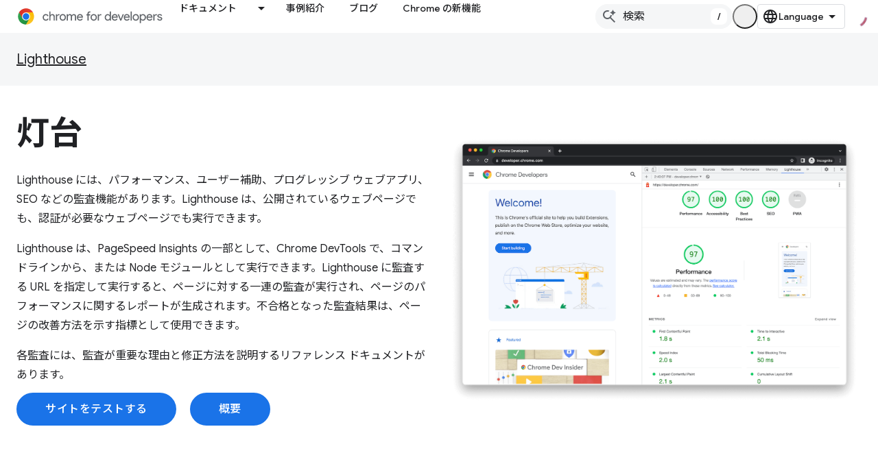

--- FILE ---
content_type: text/html; charset=utf-8
request_url: https://developer.chrome.google.cn/docs/lighthouse?authuser=7&%3Bhl=ja&hl=ja
body_size: 16774
content:









<!doctype html>
<html 
      lang="ja-x-mtfrom-en"
      dir="ltr">
  <head>
    <meta name="google-signin-client-id" content="157101835696-ooapojlodmuabs2do2vuhhnf90bccmoi.apps.googleusercontent.com"><meta name="google-signin-scope"
          content="profile email"><meta property="og:site_name" content="Chrome for Developers">
    <meta property="og:type" content="website"><meta name="googlebot" content="noindex"><meta name="theme-color" content="#1a73e8"><meta charset="utf-8">
    <meta content="IE=Edge" http-equiv="X-UA-Compatible">
    <meta name="viewport" content="width=device-width, initial-scale=1">
    

    <link rel="manifest" href="/_pwa/chrome/manifest.json"
          crossorigin="use-credentials">
    <link rel="preconnect" href="//www.gstatic.cn" crossorigin>
    <link rel="preconnect" href="//fonts.gstatic.cn" crossorigin>
    <link rel="preconnect" href="//fonts.googleapis.cn" crossorigin>
    <link rel="preconnect" href="//apis.google.com" crossorigin>
    <link rel="preconnect" href="//www.google-analytics.com" crossorigin><link rel="stylesheet" href="//fonts.googleapis.cn/css?family=Google+Sans:400,500|Roboto:400,400italic,500,500italic,700,700italic|Roboto+Mono:400,500,700&display=swap">
      <link rel="stylesheet"
            href="//fonts.googleapis.cn/css2?family=Material+Icons&family=Material+Symbols+Outlined&display=block"><link rel="stylesheet" href="//fonts.googleapis.com/earlyaccess/notosansjp.css"><link rel="stylesheet" href="https://www.gstatic.cn/devrel-devsite/prod/v3df8aae39978de8281d519c083a1ff09816fe422ab8f1bf9f8e360a62fb9949d/chrome/css/app.css">
      
        <link rel="stylesheet" href="https://www.gstatic.cn/devrel-devsite/prod/v3df8aae39978de8281d519c083a1ff09816fe422ab8f1bf9f8e360a62fb9949d/chrome/css/dark-theme.css" disabled>
      <link rel="shortcut icon" href="https://www.gstatic.cn/devrel-devsite/prod/v3df8aae39978de8281d519c083a1ff09816fe422ab8f1bf9f8e360a62fb9949d/chrome/images/favicon.png">
    <link rel="apple-touch-icon" href="https://www.gstatic.cn/devrel-devsite/prod/v3df8aae39978de8281d519c083a1ff09816fe422ab8f1bf9f8e360a62fb9949d/chrome/images/touchicon-180.png"><link rel="canonical" href="https://developer.chrome.google.cn/docs/lighthouse?hl=ja">
      <link rel="alternate" hreflang="en-cn"
          href="https://developer.chrome.google.cn/docs/lighthouse" /><link rel="alternate" hreflang="x-default" href="https://developer.chrome.google.cn/docs/lighthouse" /><link rel="alternate" hreflang="ar-cn"
          href="https://developer.chrome.google.cn/docs/lighthouse?hl=ar" /><link rel="alternate" hreflang="bn-cn"
          href="https://developer.chrome.google.cn/docs/lighthouse?hl=bn" /><link rel="alternate" hreflang="zh-Hans-cn"
          href="https://developer.chrome.google.cn/docs/lighthouse?hl=zh-cn" /><link rel="alternate" hreflang="zh-Hant-cn"
          href="https://developer.chrome.google.cn/docs/lighthouse?hl=zh-tw" /><link rel="alternate" hreflang="nl-cn"
          href="https://developer.chrome.google.cn/docs/lighthouse?hl=nl" /><link rel="alternate" hreflang="fa-cn"
          href="https://developer.chrome.google.cn/docs/lighthouse?hl=fa" /><link rel="alternate" hreflang="fr-cn"
          href="https://developer.chrome.google.cn/docs/lighthouse?hl=fr" /><link rel="alternate" hreflang="de-cn"
          href="https://developer.chrome.google.cn/docs/lighthouse?hl=de" /><link rel="alternate" hreflang="he-cn"
          href="https://developer.chrome.google.cn/docs/lighthouse?hl=he" /><link rel="alternate" hreflang="hi-cn"
          href="https://developer.chrome.google.cn/docs/lighthouse?hl=hi" /><link rel="alternate" hreflang="id-cn"
          href="https://developer.chrome.google.cn/docs/lighthouse?hl=id" /><link rel="alternate" hreflang="it-cn"
          href="https://developer.chrome.google.cn/docs/lighthouse?hl=it" /><link rel="alternate" hreflang="ja-cn"
          href="https://developer.chrome.google.cn/docs/lighthouse?hl=ja" /><link rel="alternate" hreflang="ko-cn"
          href="https://developer.chrome.google.cn/docs/lighthouse?hl=ko" /><link rel="alternate" hreflang="pl-cn"
          href="https://developer.chrome.google.cn/docs/lighthouse?hl=pl" /><link rel="alternate" hreflang="pt-BR-cn"
          href="https://developer.chrome.google.cn/docs/lighthouse?hl=pt-br" /><link rel="alternate" hreflang="ru-cn"
          href="https://developer.chrome.google.cn/docs/lighthouse?hl=ru" /><link rel="alternate" hreflang="es-419-cn"
          href="https://developer.chrome.google.cn/docs/lighthouse?hl=es-419" /><link rel="alternate" hreflang="th-cn"
          href="https://developer.chrome.google.cn/docs/lighthouse?hl=th" /><link rel="alternate" hreflang="tr-cn"
          href="https://developer.chrome.google.cn/docs/lighthouse?hl=tr" /><link rel="alternate" hreflang="vi-cn"
          href="https://developer.chrome.google.cn/docs/lighthouse?hl=vi" /><link rel="alternate" hreflang="en"
          href="https://developer.chrome.com/docs/lighthouse" /><link rel="alternate" hreflang="x-default" href="https://developer.chrome.com/docs/lighthouse" /><link rel="alternate" hreflang="ar"
          href="https://developer.chrome.com/docs/lighthouse?hl=ar" /><link rel="alternate" hreflang="bn"
          href="https://developer.chrome.com/docs/lighthouse?hl=bn" /><link rel="alternate" hreflang="zh-Hans"
          href="https://developer.chrome.com/docs/lighthouse?hl=zh-cn" /><link rel="alternate" hreflang="zh-Hant"
          href="https://developer.chrome.com/docs/lighthouse?hl=zh-tw" /><link rel="alternate" hreflang="nl"
          href="https://developer.chrome.com/docs/lighthouse?hl=nl" /><link rel="alternate" hreflang="fa"
          href="https://developer.chrome.com/docs/lighthouse?hl=fa" /><link rel="alternate" hreflang="fr"
          href="https://developer.chrome.com/docs/lighthouse?hl=fr" /><link rel="alternate" hreflang="de"
          href="https://developer.chrome.com/docs/lighthouse?hl=de" /><link rel="alternate" hreflang="he"
          href="https://developer.chrome.com/docs/lighthouse?hl=he" /><link rel="alternate" hreflang="hi"
          href="https://developer.chrome.com/docs/lighthouse?hl=hi" /><link rel="alternate" hreflang="id"
          href="https://developer.chrome.com/docs/lighthouse?hl=id" /><link rel="alternate" hreflang="it"
          href="https://developer.chrome.com/docs/lighthouse?hl=it" /><link rel="alternate" hreflang="ja"
          href="https://developer.chrome.com/docs/lighthouse?hl=ja" /><link rel="alternate" hreflang="ko"
          href="https://developer.chrome.com/docs/lighthouse?hl=ko" /><link rel="alternate" hreflang="pl"
          href="https://developer.chrome.com/docs/lighthouse?hl=pl" /><link rel="alternate" hreflang="pt-BR"
          href="https://developer.chrome.com/docs/lighthouse?hl=pt-br" /><link rel="alternate" hreflang="ru"
          href="https://developer.chrome.com/docs/lighthouse?hl=ru" /><link rel="alternate" hreflang="es-419"
          href="https://developer.chrome.com/docs/lighthouse?hl=es-419" /><link rel="alternate" hreflang="th"
          href="https://developer.chrome.com/docs/lighthouse?hl=th" /><link rel="alternate" hreflang="tr"
          href="https://developer.chrome.com/docs/lighthouse?hl=tr" /><link rel="alternate" hreflang="vi"
          href="https://developer.chrome.com/docs/lighthouse?hl=vi" /><title>灯台 &nbsp;|&nbsp; Lighthouse &nbsp;|&nbsp; Chrome for Developers</title>

<meta property="og:title" content="灯台 &nbsp;|&nbsp; Lighthouse &nbsp;|&nbsp; Chrome for Developers"><meta name="description" content="Lighthouse を使用してウェブ パフォーマンス監査を自動化する">
  <meta property="og:description" content="Lighthouse を使用してウェブ パフォーマンス監査を自動化する"><meta property="og:url" content="https://developer.chrome.google.cn/docs/lighthouse?hl=ja"><meta property="og:locale" content="ja"><script type="application/ld+json">
  {
    "@context": "https://schema.org",
    "@type": "Article",
    
    "headline": "灯台"
  }
</script><script type="application/ld+json">
  {
    "@context": "https://schema.org",
    "@type": "BreadcrumbList",
    "itemListElement": [{
      "@type": "ListItem",
      "position": 1,
      "name": "Docs",
      "item": "https://developer.chrome.google.cn/docs"
    },{
      "@type": "ListItem",
      "position": 2,
      "name": "Lighthouse",
      "item": "https://developer.chrome.google.cn/docs/lighthouse"
    }]
  }
  </script><link rel="alternate machine-translated-from" hreflang="en"
        href="https://developer.chrome.google.cn/docs/lighthouse?hl=en&amp;authuser=7">
    
      <link rel="stylesheet" href="/extras.css"></head>
  <body class="dcc-landing color-scheme--light"
        template="landing"
        theme="chrome-theme"
        type="article"
        
        appearance
        
        layout="full"
        
        block-apix
        
        
        
        
        pending>
  
    <devsite-progress type="indeterminate" id="app-progress"></devsite-progress>
  
  
    <a href="#main-content" class="skip-link button">
      
      メイン コンテンツにスキップ
    </a>
    <section class="devsite-wrapper">
      <devsite-cookie-notification-bar></devsite-cookie-notification-bar><devsite-header role="banner">
  
    





















<div class="devsite-header--inner" data-nosnippet>
  <div class="devsite-top-logo-row-wrapper-wrapper">
    <div class="devsite-top-logo-row-wrapper">
      <div class="devsite-top-logo-row">
        <button type="button" id="devsite-hamburger-menu"
          class="devsite-header-icon-button button-flat material-icons gc-analytics-event"
          data-category="Site-Wide Custom Events"
          data-label="Navigation menu button"
          visually-hidden
          aria-label="メニューを開く">
        </button>
        
<div class="devsite-product-name-wrapper">

  <a href="/" class="devsite-site-logo-link gc-analytics-event"
   data-category="Site-Wide Custom Events" data-label="Site logo" track-type="globalNav"
   track-name="chromeForDevelopers" track-metadata-position="nav"
   track-metadata-eventDetail="nav">
  
  <picture>
    
    <source srcset="https://www.gstatic.cn/devrel-devsite/prod/v3df8aae39978de8281d519c083a1ff09816fe422ab8f1bf9f8e360a62fb9949d/chrome/images/lockup-dark-theme.svg"
            media="(prefers-color-scheme: dark)"
            class="devsite-dark-theme">
    
    <img src="https://www.gstatic.cn/devrel-devsite/prod/v3df8aae39978de8281d519c083a1ff09816fe422ab8f1bf9f8e360a62fb9949d/chrome/images/lockup.svg" class="devsite-site-logo" alt="Chrome for Developers">
  </picture>
  
</a>



  
  
  <span class="devsite-product-name">
    <ul class="devsite-breadcrumb-list"
  >
  
  <li class="devsite-breadcrumb-item
             ">
    
    
    
      
      
    
  </li>
  
</ul>
  </span>

</div>
        <div class="devsite-top-logo-row-middle">
          <div class="devsite-header-upper-tabs">
            
              
              
  <devsite-tabs class="upper-tabs">

    <nav class="devsite-tabs-wrapper" aria-label="上部のタブ">
      
        
          <tab class="devsite-dropdown
    devsite-dropdown-full
    
    
    ">
  
    <a href="https://developer.chrome.google.cn/docs?authuser=7&amp;hl=ja"
    class="devsite-tabs-content gc-analytics-event "
      track-metadata-eventdetail="https://developer.chrome.google.cn/docs?authuser=7&amp;hl=ja"
    
       track-type="nav"
       track-metadata-position="nav - ドキュメント"
       track-metadata-module="primary nav"
       
       
         
           data-category="Site-Wide Custom Events"
         
           data-label="Tab: ドキュメント"
         
           track-name="ドキュメント"
         
       >
    ドキュメント
  
    </a>
    
      <button
         aria-haspopup="menu"
         aria-expanded="false"
         aria-label="プルダウン メニュー: ドキュメント"
         track-type="nav"
         track-metadata-eventdetail="https://developer.chrome.google.cn/docs?authuser=7&amp;hl=ja"
         track-metadata-position="nav - ドキュメント"
         track-metadata-module="primary nav"
         
          
            data-category="Site-Wide Custom Events"
          
            data-label="Tab: ドキュメント"
          
            track-name="ドキュメント"
          
        
         class="devsite-tabs-dropdown-toggle devsite-icon devsite-icon-arrow-drop-down"></button>
    
  
  <div class="devsite-tabs-dropdown" role="menu" aria-label="submenu" hidden>
    
    <div class="devsite-tabs-dropdown-content">
      
        <div class="devsite-tabs-dropdown-column
                    ">
          
            <ul class="devsite-tabs-dropdown-section
                       build-icon dcc-subnav">
              
                <li class="devsite-nav-title" role="heading" tooltip>Chrome でビルドする</li>
              
              
                <li class="devsite-nav-description">Chrome の仕組み、オリジン トライアルに参加して、あらゆる場所で Chrome を使って構築しましょう。
</li>
              
              
                <li class="devsite-nav-item">
                  <a href="https://developer.chrome.google.cn/docs/web-platform?authuser=7&amp;hl=ja"
                    
                     track-type="nav"
                     track-metadata-eventdetail="https://developer.chrome.google.cn/docs/web-platform?authuser=7&amp;hl=ja"
                     track-metadata-position="nav - ドキュメント"
                     track-metadata-module="tertiary nav"
                     
                       track-metadata-module_headline="chrome でビルドする"
                     
                     tooltip
                  >
                    
                    <div class="devsite-nav-item-title">
                      ウェブ プラットフォーム
                    </div>
                    
                  </a>
                </li>
              
                <li class="devsite-nav-item">
                  <a href="https://developer.chrome.google.cn/docs/capabilities?authuser=7&amp;hl=ja"
                    
                     track-type="nav"
                     track-metadata-eventdetail="https://developer.chrome.google.cn/docs/capabilities?authuser=7&amp;hl=ja"
                     track-metadata-position="nav - ドキュメント"
                     track-metadata-module="tertiary nav"
                     
                       track-metadata-module_headline="chrome でビルドする"
                     
                     tooltip
                  >
                    
                    <div class="devsite-nav-item-title">
                      機能
                    </div>
                    
                  </a>
                </li>
              
                <li class="devsite-nav-item">
                  <a href="https://developer.chrome.google.cn/docs/chromedriver?authuser=7&amp;hl=ja"
                    
                     track-type="nav"
                     track-metadata-eventdetail="https://developer.chrome.google.cn/docs/chromedriver?authuser=7&amp;hl=ja"
                     track-metadata-position="nav - ドキュメント"
                     track-metadata-module="tertiary nav"
                     
                       track-metadata-module_headline="chrome でビルドする"
                     
                     tooltip
                  >
                    
                    <div class="devsite-nav-item-title">
                      ChromeDriver
                    </div>
                    
                  </a>
                </li>
              
                <li class="devsite-nav-item">
                  <a href="https://developer.chrome.google.cn/docs/extensions?authuser=7&amp;hl=ja"
                    
                     track-type="nav"
                     track-metadata-eventdetail="https://developer.chrome.google.cn/docs/extensions?authuser=7&amp;hl=ja"
                     track-metadata-position="nav - ドキュメント"
                     track-metadata-module="tertiary nav"
                     
                       track-metadata-module_headline="chrome でビルドする"
                     
                     tooltip
                  >
                    
                    <div class="devsite-nav-item-title">
                      Extensions
                    </div>
                    
                  </a>
                </li>
              
                <li class="devsite-nav-item">
                  <a href="https://developer.chrome.google.cn/docs/webstore?authuser=7&amp;hl=ja"
                    
                     track-type="nav"
                     track-metadata-eventdetail="https://developer.chrome.google.cn/docs/webstore?authuser=7&amp;hl=ja"
                     track-metadata-position="nav - ドキュメント"
                     track-metadata-module="tertiary nav"
                     
                       track-metadata-module_headline="chrome でビルドする"
                     
                     tooltip
                  >
                    
                    <div class="devsite-nav-item-title">
                      Chrome Web Store
                    </div>
                    
                  </a>
                </li>
              
                <li class="devsite-nav-item">
                  <a href="https://developer.chrome.google.cn/docs/chromium?authuser=7&amp;hl=ja"
                    
                     track-type="nav"
                     track-metadata-eventdetail="https://developer.chrome.google.cn/docs/chromium?authuser=7&amp;hl=ja"
                     track-metadata-position="nav - ドキュメント"
                     track-metadata-module="tertiary nav"
                     
                       track-metadata-module_headline="chrome でビルドする"
                     
                     tooltip
                  >
                    
                    <div class="devsite-nav-item-title">
                      Chromium
                    </div>
                    
                  </a>
                </li>
              
                <li class="devsite-nav-item">
                  <a href="https://developer.chrome.google.cn/docs/android?authuser=7&amp;hl=ja"
                    
                     track-type="nav"
                     track-metadata-eventdetail="https://developer.chrome.google.cn/docs/android?authuser=7&amp;hl=ja"
                     track-metadata-position="nav - ドキュメント"
                     track-metadata-module="tertiary nav"
                     
                       track-metadata-module_headline="chrome でビルドする"
                     
                     tooltip
                  >
                    
                    <div class="devsite-nav-item-title">
                      Android でのウェブ
                    </div>
                    
                  </a>
                </li>
              
                <li class="devsite-nav-item">
                  <a href="https://developer.chrome.google.cn/origintrials/?authuser=7&amp;hl=ja"
                    
                     track-type="nav"
                     track-metadata-eventdetail="https://developer.chrome.google.cn/origintrials/?authuser=7&amp;hl=ja"
                     track-metadata-position="nav - ドキュメント"
                     track-metadata-module="tertiary nav"
                     
                       track-metadata-module_headline="chrome でビルドする"
                     
                     tooltip
                  >
                    
                    <div class="devsite-nav-item-title">
                      オリジン トライアル
                    </div>
                    
                  </a>
                </li>
              
                <li class="devsite-nav-item">
                  <a href="https://developer.chrome.google.cn/release-notes?authuser=7&amp;hl=ja"
                    
                     track-type="nav"
                     track-metadata-eventdetail="https://developer.chrome.google.cn/release-notes?authuser=7&amp;hl=ja"
                     track-metadata-position="nav - ドキュメント"
                     track-metadata-module="tertiary nav"
                     
                       track-metadata-module_headline="chrome でビルドする"
                     
                     tooltip
                  >
                    
                    <div class="devsite-nav-item-title">
                      リリースノート
                    </div>
                    
                  </a>
                </li>
              
            </ul>
          
        </div>
      
        <div class="devsite-tabs-dropdown-column
                    ">
          
            <ul class="devsite-tabs-dropdown-section
                       productivity-icon dcc-subnav">
              
                <li class="devsite-nav-title" role="heading" tooltip>仕事効率化</li>
              
              
                <li class="devsite-nav-description">ウェブに最適なツールを使用して、ユーザーに最良のエクスペリエンスを提供します。</li>
              
              
                <li class="devsite-nav-item">
                  <a href="https://developer.chrome.google.cn/docs/devtools?authuser=7&amp;hl=ja"
                    
                     track-type="nav"
                     track-metadata-eventdetail="https://developer.chrome.google.cn/docs/devtools?authuser=7&amp;hl=ja"
                     track-metadata-position="nav - ドキュメント"
                     track-metadata-module="tertiary nav"
                     
                       track-metadata-module_headline="仕事効率化"
                     
                     tooltip
                  >
                    
                    <div class="devsite-nav-item-title">
                      DevTools
                    </div>
                    
                  </a>
                </li>
              
                <li class="devsite-nav-item">
                  <a href="https://developer.chrome.google.cn/docs/lighthouse?authuser=7&amp;hl=ja"
                    
                     track-type="nav"
                     track-metadata-eventdetail="https://developer.chrome.google.cn/docs/lighthouse?authuser=7&amp;hl=ja"
                     track-metadata-position="nav - ドキュメント"
                     track-metadata-module="tertiary nav"
                     
                       track-metadata-module_headline="仕事効率化"
                     
                     tooltip
                  >
                    
                    <div class="devsite-nav-item-title">
                      Lighthouse
                    </div>
                    
                  </a>
                </li>
              
                <li class="devsite-nav-item">
                  <a href="https://developer.chrome.google.cn/docs/crux?authuser=7&amp;hl=ja"
                    
                     track-type="nav"
                     track-metadata-eventdetail="https://developer.chrome.google.cn/docs/crux?authuser=7&amp;hl=ja"
                     track-metadata-position="nav - ドキュメント"
                     track-metadata-module="tertiary nav"
                     
                       track-metadata-module_headline="仕事効率化"
                     
                     tooltip
                  >
                    
                    <div class="devsite-nav-item-title">
                      Chrome UX レポート
                    </div>
                    
                  </a>
                </li>
              
                <li class="devsite-nav-item">
                  <a href="https://developer.chrome.google.cn/docs/accessibility?authuser=7&amp;hl=ja"
                    
                     track-type="nav"
                     track-metadata-eventdetail="https://developer.chrome.google.cn/docs/accessibility?authuser=7&amp;hl=ja"
                     track-metadata-position="nav - ドキュメント"
                     track-metadata-module="tertiary nav"
                     
                       track-metadata-module_headline="仕事効率化"
                     
                     tooltip
                  >
                    
                    <div class="devsite-nav-item-title">
                      ユーザー補助
                    </div>
                    
                  </a>
                </li>
              
            </ul>
          
            <ul class="devsite-tabs-dropdown-section
                       dcc-subnav second-column-list">
              
              
                <li class="devsite-nav-description">既製のライブラリを使用して、すばやく効率的に作業できます。
</li>
              
              
                <li class="devsite-nav-item">
                  <a href="https://developer.chrome.google.cn/docs/workbox?authuser=7&amp;hl=ja"
                    
                     track-type="nav"
                     track-metadata-eventdetail="https://developer.chrome.google.cn/docs/workbox?authuser=7&amp;hl=ja"
                     track-metadata-position="nav - ドキュメント"
                     track-metadata-module="tertiary nav"
                     
                       track-metadata-module_headline="仕事効率化"
                     
                     tooltip
                  >
                    
                    <div class="devsite-nav-item-title">
                      Workbox
                    </div>
                    
                  </a>
                </li>
              
                <li class="devsite-nav-item">
                  <a href="https://developer.chrome.google.cn/docs/puppeteer?authuser=7&amp;hl=ja"
                    
                     track-type="nav"
                     track-metadata-eventdetail="https://developer.chrome.google.cn/docs/puppeteer?authuser=7&amp;hl=ja"
                     track-metadata-position="nav - ドキュメント"
                     track-metadata-module="tertiary nav"
                     
                       track-metadata-module_headline="仕事効率化"
                     
                     tooltip
                  >
                    
                    <div class="devsite-nav-item-title">
                      操り人形師
                    </div>
                    
                  </a>
                </li>
              
            </ul>
          
        </div>
      
        <div class="devsite-tabs-dropdown-column
                    ">
          
            <ul class="devsite-tabs-dropdown-section
                       experience-icon dcc-subnav">
              
                <li class="devsite-nav-title" role="heading" tooltip>経験</li>
              
              
                <li class="devsite-nav-description">Chrome で美しくパフォーマンスの高いウェブをデザインしましょう。
</li>
              
              
                <li class="devsite-nav-item">
                  <a href="https://developer.chrome.google.cn/docs/ai?authuser=7&amp;hl=ja"
                    
                     track-type="nav"
                     track-metadata-eventdetail="https://developer.chrome.google.cn/docs/ai?authuser=7&amp;hl=ja"
                     track-metadata-position="nav - ドキュメント"
                     track-metadata-module="tertiary nav"
                     
                       track-metadata-module_headline="経験"
                     
                     tooltip
                  >
                    
                    <div class="devsite-nav-item-title">
                      AI
                    </div>
                    
                  </a>
                </li>
              
                <li class="devsite-nav-item">
                  <a href="https://developer.chrome.google.cn/docs/performance?authuser=7&amp;hl=ja"
                    
                     track-type="nav"
                     track-metadata-eventdetail="https://developer.chrome.google.cn/docs/performance?authuser=7&amp;hl=ja"
                     track-metadata-position="nav - ドキュメント"
                     track-metadata-module="tertiary nav"
                     
                       track-metadata-module_headline="経験"
                     
                     tooltip
                  >
                    
                    <div class="devsite-nav-item-title">
                      パフォーマンス
                    </div>
                    
                  </a>
                </li>
              
                <li class="devsite-nav-item">
                  <a href="https://developer.chrome.google.cn/docs/css-ui?authuser=7&amp;hl=ja"
                    
                     track-type="nav"
                     track-metadata-eventdetail="https://developer.chrome.google.cn/docs/css-ui?authuser=7&amp;hl=ja"
                     track-metadata-position="nav - ドキュメント"
                     track-metadata-module="tertiary nav"
                     
                       track-metadata-module_headline="経験"
                     
                     tooltip
                  >
                    
                    <div class="devsite-nav-item-title">
                      CSS と UI
                    </div>
                    
                  </a>
                </li>
              
                <li class="devsite-nav-item">
                  <a href="https://developer.chrome.google.cn/docs/identity?authuser=7&amp;hl=ja"
                    
                     track-type="nav"
                     track-metadata-eventdetail="https://developer.chrome.google.cn/docs/identity?authuser=7&amp;hl=ja"
                     track-metadata-position="nav - ドキュメント"
                     track-metadata-module="tertiary nav"
                     
                       track-metadata-module_headline="経験"
                     
                     tooltip
                  >
                    
                    <div class="devsite-nav-item-title">
                      ID
                    </div>
                    
                  </a>
                </li>
              
                <li class="devsite-nav-item">
                  <a href="https://developer.chrome.google.cn/docs/payments?authuser=7&amp;hl=ja"
                    
                     track-type="nav"
                     track-metadata-eventdetail="https://developer.chrome.google.cn/docs/payments?authuser=7&amp;hl=ja"
                     track-metadata-position="nav - ドキュメント"
                     track-metadata-module="tertiary nav"
                     
                       track-metadata-module_headline="経験"
                     
                     tooltip
                  >
                    
                    <div class="devsite-nav-item-title">
                      お支払い
                    </div>
                    
                  </a>
                </li>
              
                <li class="devsite-nav-item">
                  <a href="https://developer.chrome.google.cn/docs/privacy-security?authuser=7&amp;hl=ja"
                    
                     track-type="nav"
                     track-metadata-eventdetail="https://developer.chrome.google.cn/docs/privacy-security?authuser=7&amp;hl=ja"
                     track-metadata-position="nav - ドキュメント"
                     track-metadata-module="tertiary nav"
                     
                       track-metadata-module_headline="経験"
                     
                     tooltip
                  >
                    
                    <div class="devsite-nav-item-title">
                      プライバシーとセキュリティ
                    </div>
                    
                  </a>
                </li>
              
            </ul>
          
        </div>
      
        <div class="devsite-tabs-dropdown-column
                    ">
          
            <ul class="devsite-tabs-dropdown-section
                       resources-icon dcc-subnav">
              
                <li class="devsite-nav-title" role="heading" tooltip>リソース</li>
              
              
                <li class="devsite-nav-description">Chrome と Google のその他の機能。</li>
              
              
                <li class="devsite-nav-item">
                  <a href="https://developer.chrome.google.cn/docs?authuser=7&amp;hl=ja"
                    
                     track-type="nav"
                     track-metadata-eventdetail="https://developer.chrome.google.cn/docs?authuser=7&amp;hl=ja"
                     track-metadata-position="nav - ドキュメント"
                     track-metadata-module="tertiary nav"
                     
                       track-metadata-module_headline="リソース"
                     
                     tooltip
                  >
                    
                    <div class="devsite-nav-item-title">
                      すべてのドキュメント
                    </div>
                    
                  </a>
                </li>
              
                <li class="devsite-nav-item">
                  <a href="https://web.developers.google.cn/baseline?authuser=7&amp;hl=ja"
                    
                     track-type="nav"
                     track-metadata-eventdetail="https://web.developers.google.cn/baseline?authuser=7&amp;hl=ja"
                     track-metadata-position="nav - ドキュメント"
                     track-metadata-module="tertiary nav"
                     
                       track-metadata-module_headline="リソース"
                     
                     tooltip
                  >
                    
                    <div class="devsite-nav-item-title">
                      ベースライン
                    </div>
                    
                  </a>
                </li>
              
                <li class="devsite-nav-item">
                  <a href="https://web.developers.google.cn?authuser=7&amp;hl=ja"
                    
                     track-type="nav"
                     track-metadata-eventdetail="https://web.developers.google.cn?authuser=7&amp;hl=ja"
                     track-metadata-position="nav - ドキュメント"
                     track-metadata-module="tertiary nav"
                     
                       track-metadata-module_headline="リソース"
                     
                     tooltip
                  >
                    
                    <div class="devsite-nav-item-title">
                      web.dev
                    </div>
                    
                  </a>
                </li>
              
                <li class="devsite-nav-item">
                  <a href="https://pagespeed.web.dev?authuser=7&amp;hl=ja"
                    
                     track-type="nav"
                     track-metadata-eventdetail="https://pagespeed.web.dev?authuser=7&amp;hl=ja"
                     track-metadata-position="nav - ドキュメント"
                     track-metadata-module="tertiary nav"
                     
                       track-metadata-module_headline="リソース"
                     
                     tooltip
                  >
                    
                    <div class="devsite-nav-item-title">
                      PageSpeed Insights の診断
                    </div>
                    
                  </a>
                </li>
              
                <li class="devsite-nav-item">
                  <a href="https://developers.google.cn/privacy-sandbox?authuser=7&amp;hl=ja"
                    
                     track-type="nav"
                     track-metadata-eventdetail="https://developers.google.cn/privacy-sandbox?authuser=7&amp;hl=ja"
                     track-metadata-position="nav - ドキュメント"
                     track-metadata-module="tertiary nav"
                     
                       track-metadata-module_headline="リソース"
                     
                     tooltip
                  >
                    
                    <div class="devsite-nav-item-title">
                      プライバシー サンドボックス
                    </div>
                    
                  </a>
                </li>
              
                <li class="devsite-nav-item">
                  <a href="https://developer.chrome.google.cn/docs/iwa?authuser=7&amp;hl=ja"
                    
                     track-type="nav"
                     track-metadata-eventdetail="https://developer.chrome.google.cn/docs/iwa?authuser=7&amp;hl=ja"
                     track-metadata-position="nav - ドキュメント"
                     track-metadata-module="tertiary nav"
                     
                       track-metadata-module_headline="リソース"
                     
                     tooltip
                  >
                    
                    <div class="devsite-nav-item-title">
                      独立したウェブアプリ（IWA）
                    </div>
                    
                  </a>
                </li>
              
            </ul>
          
        </div>
      
    </div>
  </div>
</tab>
        
      
        
          <tab  >
            
    <a href="https://developer.chrome.google.cn/case-studies?authuser=7&amp;hl=ja"
    class="devsite-tabs-content gc-analytics-event "
      track-metadata-eventdetail="https://developer.chrome.google.cn/case-studies?authuser=7&amp;hl=ja"
    
       track-type="nav"
       track-metadata-position="nav - 事例紹介"
       track-metadata-module="primary nav"
       
       
         
           data-category="Site-Wide Custom Events"
         
           data-label="Tab: 事例紹介"
         
           track-name="事例紹介"
         
       >
    事例紹介
  
    </a>
    
  
          </tab>
        
      
        
          <tab  >
            
    <a href="https://developer.chrome.google.cn/blog?authuser=7&amp;hl=ja"
    class="devsite-tabs-content gc-analytics-event "
      track-metadata-eventdetail="https://developer.chrome.google.cn/blog?authuser=7&amp;hl=ja"
    
       track-type="nav"
       track-metadata-position="nav - ブログ"
       track-metadata-module="primary nav"
       
       
         
           data-category="Site-Wide Custom Events"
         
           data-label="Tab: ブログ"
         
           track-name="ブログ"
         
       >
    ブログ
  
    </a>
    
  
          </tab>
        
      
        
          <tab  >
            
    <a href="https://developer.chrome.google.cn/new?authuser=7&amp;hl=ja"
    class="devsite-tabs-content gc-analytics-event "
      track-metadata-eventdetail="https://developer.chrome.google.cn/new?authuser=7&amp;hl=ja"
    
       track-type="nav"
       track-metadata-position="nav - chrome の新機能"
       track-metadata-module="primary nav"
       
       
         
           data-category="Site-Wide Custom Events"
         
           data-label="Tab: Chrome の新機能"
         
           track-name="chrome の新機能"
         
       >
    Chrome の新機能
  
    </a>
    
  
          </tab>
        
      
    </nav>

  </devsite-tabs>

            
           </div>
          
<devsite-search
    
    
    enable-suggestions
      
    
    enable-search-summaries
    project-name="Lighthouse"
    tenant-name="Chrome for Developers"
    
    
    
    
    
    >
  <form class="devsite-search-form" action="https://developer.chrome.google.cn/s/results?authuser=7&amp;hl=ja" method="GET">
    <div class="devsite-search-container">
      <button type="button"
              search-open
              class="devsite-search-button devsite-header-icon-button button-flat material-icons"
              
              aria-label="検索を開始"></button>
      <div class="devsite-searchbox">
        <input
          aria-activedescendant=""
          aria-autocomplete="list"
          
          aria-label="検索"
          aria-expanded="false"
          aria-haspopup="listbox"
          autocomplete="off"
          class="devsite-search-field devsite-search-query"
          name="q"
          
          placeholder="検索"
          role="combobox"
          type="text"
          value=""
          >
          <div class="devsite-search-image material-icons" aria-hidden="true">
            
              <svg class="devsite-search-ai-image" width="24" height="24" viewBox="0 0 24 24" fill="none" xmlns="http://www.w3.org/2000/svg">
                  <g clip-path="url(#clip0_6641_386)">
                    <path d="M19.6 21L13.3 14.7C12.8 15.1 12.225 15.4167 11.575 15.65C10.925 15.8833 10.2333 16 9.5 16C7.68333 16 6.14167 15.375 4.875 14.125C3.625 12.8583 3 11.3167 3 9.5C3 7.68333 3.625 6.15 4.875 4.9C6.14167 3.63333 7.68333 3 9.5 3C10.0167 3 10.5167 3.05833 11 3.175C11.4833 3.275 11.9417 3.43333 12.375 3.65L10.825 5.2C10.6083 5.13333 10.3917 5.08333 10.175 5.05C9.95833 5.01667 9.73333 5 9.5 5C8.25 5 7.18333 5.44167 6.3 6.325C5.43333 7.19167 5 8.25 5 9.5C5 10.75 5.43333 11.8167 6.3 12.7C7.18333 13.5667 8.25 14 9.5 14C10.6667 14 11.6667 13.625 12.5 12.875C13.35 12.1083 13.8417 11.15 13.975 10H15.975C15.925 10.6333 15.7833 11.2333 15.55 11.8C15.3333 12.3667 15.05 12.8667 14.7 13.3L21 19.6L19.6 21ZM17.5 12C17.5 10.4667 16.9667 9.16667 15.9 8.1C14.8333 7.03333 13.5333 6.5 12 6.5C13.5333 6.5 14.8333 5.96667 15.9 4.9C16.9667 3.83333 17.5 2.53333 17.5 0.999999C17.5 2.53333 18.0333 3.83333 19.1 4.9C20.1667 5.96667 21.4667 6.5 23 6.5C21.4667 6.5 20.1667 7.03333 19.1 8.1C18.0333 9.16667 17.5 10.4667 17.5 12Z" fill="#5F6368"/>
                  </g>
                <defs>
                <clipPath id="clip0_6641_386">
                <rect width="24" height="24" fill="white"/>
                </clipPath>
                </defs>
              </svg>
            
          </div>
          <div class="devsite-search-shortcut-icon-container" aria-hidden="true">
            <kbd class="devsite-search-shortcut-icon">/</kbd>
          </div>
      </div>
    </div>
  </form>
  <button type="button"
          search-close
          class="devsite-search-button devsite-header-icon-button button-flat material-icons"
          
          aria-label="検索を閉じる"></button>
</devsite-search>

        </div>

        

          

          

          <devsite-appearance-selector></devsite-appearance-selector>

          
<devsite-language-selector>
  <ul role="presentation">
    
    
    <li role="presentation">
      <a role="menuitem" lang="en"
        >English</a>
    </li>
    
    <li role="presentation">
      <a role="menuitem" lang="de"
        >Deutsch</a>
    </li>
    
    <li role="presentation">
      <a role="menuitem" lang="es_419"
        >Español – América Latina</a>
    </li>
    
    <li role="presentation">
      <a role="menuitem" lang="fr"
        >Français</a>
    </li>
    
    <li role="presentation">
      <a role="menuitem" lang="id"
        >Indonesia</a>
    </li>
    
    <li role="presentation">
      <a role="menuitem" lang="it"
        >Italiano</a>
    </li>
    
    <li role="presentation">
      <a role="menuitem" lang="nl"
        >Nederlands</a>
    </li>
    
    <li role="presentation">
      <a role="menuitem" lang="pl"
        >Polski</a>
    </li>
    
    <li role="presentation">
      <a role="menuitem" lang="pt_br"
        >Português – Brasil</a>
    </li>
    
    <li role="presentation">
      <a role="menuitem" lang="vi"
        >Tiếng Việt</a>
    </li>
    
    <li role="presentation">
      <a role="menuitem" lang="tr"
        >Türkçe</a>
    </li>
    
    <li role="presentation">
      <a role="menuitem" lang="ru"
        >Русский</a>
    </li>
    
    <li role="presentation">
      <a role="menuitem" lang="he"
        >עברית</a>
    </li>
    
    <li role="presentation">
      <a role="menuitem" lang="ar"
        >العربيّة</a>
    </li>
    
    <li role="presentation">
      <a role="menuitem" lang="fa"
        >فارسی</a>
    </li>
    
    <li role="presentation">
      <a role="menuitem" lang="hi"
        >हिंदी</a>
    </li>
    
    <li role="presentation">
      <a role="menuitem" lang="bn"
        >বাংলা</a>
    </li>
    
    <li role="presentation">
      <a role="menuitem" lang="th"
        >ภาษาไทย</a>
    </li>
    
    <li role="presentation">
      <a role="menuitem" lang="zh_cn"
        >中文 – 简体</a>
    </li>
    
    <li role="presentation">
      <a role="menuitem" lang="zh_tw"
        >中文 – 繁體</a>
    </li>
    
    <li role="presentation">
      <a role="menuitem" lang="ja"
        >日本語</a>
    </li>
    
    <li role="presentation">
      <a role="menuitem" lang="ko"
        >한국어</a>
    </li>
    
  </ul>
</devsite-language-selector>


          

        

        
        
        
          <devsite-openid-user id="devsite-user"></devsite-openid-user>
        
      </div>
    </div>
  </div>



  <div class="devsite-collapsible-section
    
      devsite-header-no-lower-tabs
    ">
    <div class="devsite-header-background">
      
        
          <div class="devsite-product-id-row"
           >
            <div class="devsite-product-description-row">
              
                
                <div class="devsite-product-id">
                  
                  
                  
                    <ul class="devsite-breadcrumb-list"
  >
  
  <li class="devsite-breadcrumb-item
             ">
    
    
    
      
        
  <a href="https://developer.chrome.google.cn/docs/lighthouse?authuser=7&amp;hl=ja"
      
        class="devsite-breadcrumb-link gc-analytics-event"
      
        data-category="Site-Wide Custom Events"
      
        data-label="Lower Header"
      
        data-value="1"
      
        track-type="globalNav"
      
        track-name="breadcrumb"
      
        track-metadata-position="1"
      
        track-metadata-eventdetail="Lighthouse"
      
    >
    
          Lighthouse
        
  </a>
  
      
    
  </li>
  
</ul>
                </div>
                
              
              
            </div>
            
          </div>
          
        
      
      
    </div>
  </div>

</div>



  
</devsite-header>
      <devsite-book-nav scrollbars hidden>
        
          





















<div class="devsite-book-nav-filter"
     hidden>
  <span class="filter-list-icon material-icons" aria-hidden="true"></span>
  <input type="text"
         placeholder="フィルタ"
         
         aria-label="フィルタ テキストを入力"
         role="searchbox">
  
  <span class="filter-clear-button hidden"
        data-title="フィルタをクリア"
        aria-label="フィルタをクリア"
        role="button"
        tabindex="0"></span>
</div>

<nav class="devsite-book-nav devsite-nav nocontent"
     aria-label="サイドメニュー">
  <div class="devsite-mobile-header">
    <button type="button"
            id="devsite-close-nav"
            class="devsite-header-icon-button button-flat material-icons gc-analytics-event"
            data-category="Site-Wide Custom Events"
            data-label="Close navigation"
            aria-label="ナビゲーションを閉じる">
    </button>
    <div class="devsite-product-name-wrapper">

  <a href="/" class="devsite-site-logo-link gc-analytics-event"
   data-category="Site-Wide Custom Events" data-label="Site logo" track-type="globalNav"
   track-name="chromeForDevelopers" track-metadata-position="nav"
   track-metadata-eventDetail="nav">
  
  <picture>
    
    <source srcset="https://www.gstatic.cn/devrel-devsite/prod/v3df8aae39978de8281d519c083a1ff09816fe422ab8f1bf9f8e360a62fb9949d/chrome/images/lockup-dark-theme.svg"
            media="(prefers-color-scheme: dark)"
            class="devsite-dark-theme">
    
    <img src="https://www.gstatic.cn/devrel-devsite/prod/v3df8aae39978de8281d519c083a1ff09816fe422ab8f1bf9f8e360a62fb9949d/chrome/images/lockup.svg" class="devsite-site-logo" alt="Chrome for Developers">
  </picture>
  
</a>


  
      <span class="devsite-product-name">
        
        
        <ul class="devsite-breadcrumb-list"
  >
  
  <li class="devsite-breadcrumb-item
             ">
    
    
    
      
      
    
  </li>
  
</ul>
      </span>
    

</div>
  </div>

  <div class="devsite-book-nav-wrapper">
    <div class="devsite-mobile-nav-top">
      
        <ul class="devsite-nav-list">
          
            <li class="devsite-nav-item">
              
  
  <a href="/docs"
    
       class="devsite-nav-title gc-analytics-event
              
              "
    

    
      
        data-category="Site-Wide Custom Events"
      
        data-label="Tab: ドキュメント"
      
        track-name="ドキュメント"
      
    
     data-category="Site-Wide Custom Events"
     data-label="Responsive Tab: ドキュメント"
     track-type="globalNav"
     track-metadata-eventDetail="globalMenu"
     track-metadata-position="nav">
  
    <span class="devsite-nav-text" tooltip >
      ドキュメント
   </span>
    
  
  </a>
  

  
    <ul class="devsite-nav-responsive-tabs devsite-nav-has-menu
               ">
      
<li class="devsite-nav-item">

  
  <span
    
       class="devsite-nav-title"
       tooltip
    
    
      
        data-category="Site-Wide Custom Events"
      
        data-label="Tab: ドキュメント"
      
        track-name="ドキュメント"
      
    >
  
    <span class="devsite-nav-text" tooltip menu="ドキュメント">
      その他
   </span>
    
    <span class="devsite-nav-icon material-icons" data-icon="forward"
          menu="ドキュメント">
    </span>
    
  
  </span>
  

</li>

    </ul>
  
              
            </li>
          
            <li class="devsite-nav-item">
              
  
  <a href="/case-studies"
    
       class="devsite-nav-title gc-analytics-event
              
              "
    

    
      
        data-category="Site-Wide Custom Events"
      
        data-label="Tab: 事例紹介"
      
        track-name="事例紹介"
      
    
     data-category="Site-Wide Custom Events"
     data-label="Responsive Tab: 事例紹介"
     track-type="globalNav"
     track-metadata-eventDetail="globalMenu"
     track-metadata-position="nav">
  
    <span class="devsite-nav-text" tooltip >
      事例紹介
   </span>
    
  
  </a>
  

  
              
            </li>
          
            <li class="devsite-nav-item">
              
  
  <a href="/blog"
    
       class="devsite-nav-title gc-analytics-event
              
              "
    

    
      
        data-category="Site-Wide Custom Events"
      
        data-label="Tab: ブログ"
      
        track-name="ブログ"
      
    
     data-category="Site-Wide Custom Events"
     data-label="Responsive Tab: ブログ"
     track-type="globalNav"
     track-metadata-eventDetail="globalMenu"
     track-metadata-position="nav">
  
    <span class="devsite-nav-text" tooltip >
      ブログ
   </span>
    
  
  </a>
  

  
              
            </li>
          
            <li class="devsite-nav-item">
              
  
  <a href="/new"
    
       class="devsite-nav-title gc-analytics-event
              
              "
    

    
      
        data-category="Site-Wide Custom Events"
      
        data-label="Tab: Chrome の新機能"
      
        track-name="chrome の新機能"
      
    
     data-category="Site-Wide Custom Events"
     data-label="Responsive Tab: Chrome の新機能"
     track-type="globalNav"
     track-metadata-eventDetail="globalMenu"
     track-metadata-position="nav">
  
    <span class="devsite-nav-text" tooltip >
      Chrome の新機能
   </span>
    
  
  </a>
  

  
              
            </li>
          
          
          
        </ul>
      
    </div>
    
      <div class="devsite-mobile-nav-bottom">
        
        
          
    
      
      <ul class="devsite-nav-list" menu="ドキュメント"
          aria-label="サイドメニュー" hidden>
        
          
            
              
<li class="devsite-nav-item devsite-nav-heading">

  
  <span
    
       class="devsite-nav-title"
       tooltip
    
    >
  
    <span class="devsite-nav-text" tooltip >
      Chrome でビルドする
   </span>
    
  
  </span>
  

</li>

            
            
              
<li class="devsite-nav-item">

  
  <a href="/docs/web-platform"
    
       class="devsite-nav-title gc-analytics-event
              
              "
    

    
     data-category="Site-Wide Custom Events"
     data-label="Responsive Tab: ウェブ プラットフォーム"
     track-type="navMenu"
     track-metadata-eventDetail="globalMenu"
     track-metadata-position="nav">
  
    <span class="devsite-nav-text" tooltip >
      ウェブ プラットフォーム
   </span>
    
  
  </a>
  

</li>

            
              
<li class="devsite-nav-item">

  
  <a href="/docs/capabilities"
    
       class="devsite-nav-title gc-analytics-event
              
              "
    

    
     data-category="Site-Wide Custom Events"
     data-label="Responsive Tab: 機能"
     track-type="navMenu"
     track-metadata-eventDetail="globalMenu"
     track-metadata-position="nav">
  
    <span class="devsite-nav-text" tooltip >
      機能
   </span>
    
  
  </a>
  

</li>

            
              
<li class="devsite-nav-item">

  
  <a href="/docs/chromedriver"
    
       class="devsite-nav-title gc-analytics-event
              
              "
    

    
     data-category="Site-Wide Custom Events"
     data-label="Responsive Tab: ChromeDriver"
     track-type="navMenu"
     track-metadata-eventDetail="globalMenu"
     track-metadata-position="nav">
  
    <span class="devsite-nav-text" tooltip >
      ChromeDriver
   </span>
    
  
  </a>
  

</li>

            
              
<li class="devsite-nav-item">

  
  <a href="/docs/extensions"
    
       class="devsite-nav-title gc-analytics-event
              
              "
    

    
     data-category="Site-Wide Custom Events"
     data-label="Responsive Tab: Extensions"
     track-type="navMenu"
     track-metadata-eventDetail="globalMenu"
     track-metadata-position="nav">
  
    <span class="devsite-nav-text" tooltip >
      Extensions
   </span>
    
  
  </a>
  

</li>

            
              
<li class="devsite-nav-item">

  
  <a href="/docs/webstore"
    
       class="devsite-nav-title gc-analytics-event
              
              "
    

    
     data-category="Site-Wide Custom Events"
     data-label="Responsive Tab: Chrome Web Store"
     track-type="navMenu"
     track-metadata-eventDetail="globalMenu"
     track-metadata-position="nav">
  
    <span class="devsite-nav-text" tooltip >
      Chrome Web Store
   </span>
    
  
  </a>
  

</li>

            
              
<li class="devsite-nav-item">

  
  <a href="/docs/chromium"
    
       class="devsite-nav-title gc-analytics-event
              
              "
    

    
     data-category="Site-Wide Custom Events"
     data-label="Responsive Tab: Chromium"
     track-type="navMenu"
     track-metadata-eventDetail="globalMenu"
     track-metadata-position="nav">
  
    <span class="devsite-nav-text" tooltip >
      Chromium
   </span>
    
  
  </a>
  

</li>

            
              
<li class="devsite-nav-item">

  
  <a href="/docs/android"
    
       class="devsite-nav-title gc-analytics-event
              
              "
    

    
     data-category="Site-Wide Custom Events"
     data-label="Responsive Tab: Android でのウェブ"
     track-type="navMenu"
     track-metadata-eventDetail="globalMenu"
     track-metadata-position="nav">
  
    <span class="devsite-nav-text" tooltip >
      Android でのウェブ
   </span>
    
  
  </a>
  

</li>

            
              
<li class="devsite-nav-item">

  
  <a href="https://developer.chrome.com/origintrials/"
    
       class="devsite-nav-title gc-analytics-event
              
              "
    

    
     data-category="Site-Wide Custom Events"
     data-label="Responsive Tab: オリジン トライアル"
     track-type="navMenu"
     track-metadata-eventDetail="globalMenu"
     track-metadata-position="nav">
  
    <span class="devsite-nav-text" tooltip >
      オリジン トライアル
   </span>
    
  
  </a>
  

</li>

            
              
<li class="devsite-nav-item">

  
  <a href="/release-notes"
    
       class="devsite-nav-title gc-analytics-event
              
              "
    

    
     data-category="Site-Wide Custom Events"
     data-label="Responsive Tab: リリースノート"
     track-type="navMenu"
     track-metadata-eventDetail="globalMenu"
     track-metadata-position="nav">
  
    <span class="devsite-nav-text" tooltip >
      リリースノート
   </span>
    
  
  </a>
  

</li>

            
          
        
          
            
              
<li class="devsite-nav-item devsite-nav-heading">

  
  <span
    
       class="devsite-nav-title"
       tooltip
    
    >
  
    <span class="devsite-nav-text" tooltip >
      仕事効率化
   </span>
    
  
  </span>
  

</li>

            
            
              
<li class="devsite-nav-item">

  
  <a href="/docs/devtools"
    
       class="devsite-nav-title gc-analytics-event
              
              "
    

    
     data-category="Site-Wide Custom Events"
     data-label="Responsive Tab: DevTools"
     track-type="navMenu"
     track-metadata-eventDetail="globalMenu"
     track-metadata-position="nav">
  
    <span class="devsite-nav-text" tooltip >
      DevTools
   </span>
    
  
  </a>
  

</li>

            
              
<li class="devsite-nav-item">

  
  <a href="/docs/lighthouse"
    
       class="devsite-nav-title gc-analytics-event
              
              "
    

    
     data-category="Site-Wide Custom Events"
     data-label="Responsive Tab: Lighthouse"
     track-type="navMenu"
     track-metadata-eventDetail="globalMenu"
     track-metadata-position="nav">
  
    <span class="devsite-nav-text" tooltip >
      Lighthouse
   </span>
    
  
  </a>
  

</li>

            
              
<li class="devsite-nav-item">

  
  <a href="/docs/crux"
    
       class="devsite-nav-title gc-analytics-event
              
              "
    

    
     data-category="Site-Wide Custom Events"
     data-label="Responsive Tab: Chrome UX レポート"
     track-type="navMenu"
     track-metadata-eventDetail="globalMenu"
     track-metadata-position="nav">
  
    <span class="devsite-nav-text" tooltip >
      Chrome UX レポート
   </span>
    
  
  </a>
  

</li>

            
              
<li class="devsite-nav-item">

  
  <a href="/docs/accessibility"
    
       class="devsite-nav-title gc-analytics-event
              
              "
    

    
     data-category="Site-Wide Custom Events"
     data-label="Responsive Tab: ユーザー補助"
     track-type="navMenu"
     track-metadata-eventDetail="globalMenu"
     track-metadata-position="nav">
  
    <span class="devsite-nav-text" tooltip >
      ユーザー補助
   </span>
    
  
  </a>
  

</li>

            
          
            
            
              
<li class="devsite-nav-item">

  
  <a href="/docs/workbox"
    
       class="devsite-nav-title gc-analytics-event
              
              "
    

    
     data-category="Site-Wide Custom Events"
     data-label="Responsive Tab: Workbox"
     track-type="navMenu"
     track-metadata-eventDetail="globalMenu"
     track-metadata-position="nav">
  
    <span class="devsite-nav-text" tooltip >
      Workbox
   </span>
    
  
  </a>
  

</li>

            
              
<li class="devsite-nav-item">

  
  <a href="/docs/puppeteer"
    
       class="devsite-nav-title gc-analytics-event
              
              "
    

    
     data-category="Site-Wide Custom Events"
     data-label="Responsive Tab: 操り人形師"
     track-type="navMenu"
     track-metadata-eventDetail="globalMenu"
     track-metadata-position="nav">
  
    <span class="devsite-nav-text" tooltip >
      操り人形師
   </span>
    
  
  </a>
  

</li>

            
          
        
          
            
              
<li class="devsite-nav-item devsite-nav-heading">

  
  <span
    
       class="devsite-nav-title"
       tooltip
    
    >
  
    <span class="devsite-nav-text" tooltip >
      経験
   </span>
    
  
  </span>
  

</li>

            
            
              
<li class="devsite-nav-item">

  
  <a href="/docs/ai"
    
       class="devsite-nav-title gc-analytics-event
              
              "
    

    
     data-category="Site-Wide Custom Events"
     data-label="Responsive Tab: AI"
     track-type="navMenu"
     track-metadata-eventDetail="globalMenu"
     track-metadata-position="nav">
  
    <span class="devsite-nav-text" tooltip >
      AI
   </span>
    
  
  </a>
  

</li>

            
              
<li class="devsite-nav-item">

  
  <a href="/docs/performance"
    
       class="devsite-nav-title gc-analytics-event
              
              "
    

    
     data-category="Site-Wide Custom Events"
     data-label="Responsive Tab: パフォーマンス"
     track-type="navMenu"
     track-metadata-eventDetail="globalMenu"
     track-metadata-position="nav">
  
    <span class="devsite-nav-text" tooltip >
      パフォーマンス
   </span>
    
  
  </a>
  

</li>

            
              
<li class="devsite-nav-item">

  
  <a href="/docs/css-ui"
    
       class="devsite-nav-title gc-analytics-event
              
              "
    

    
     data-category="Site-Wide Custom Events"
     data-label="Responsive Tab: CSS と UI"
     track-type="navMenu"
     track-metadata-eventDetail="globalMenu"
     track-metadata-position="nav">
  
    <span class="devsite-nav-text" tooltip >
      CSS と UI
   </span>
    
  
  </a>
  

</li>

            
              
<li class="devsite-nav-item">

  
  <a href="/docs/identity"
    
       class="devsite-nav-title gc-analytics-event
              
              "
    

    
     data-category="Site-Wide Custom Events"
     data-label="Responsive Tab: ID"
     track-type="navMenu"
     track-metadata-eventDetail="globalMenu"
     track-metadata-position="nav">
  
    <span class="devsite-nav-text" tooltip >
      ID
   </span>
    
  
  </a>
  

</li>

            
              
<li class="devsite-nav-item">

  
  <a href="/docs/payments"
    
       class="devsite-nav-title gc-analytics-event
              
              "
    

    
     data-category="Site-Wide Custom Events"
     data-label="Responsive Tab: お支払い"
     track-type="navMenu"
     track-metadata-eventDetail="globalMenu"
     track-metadata-position="nav">
  
    <span class="devsite-nav-text" tooltip >
      お支払い
   </span>
    
  
  </a>
  

</li>

            
              
<li class="devsite-nav-item">

  
  <a href="/docs/privacy-security"
    
       class="devsite-nav-title gc-analytics-event
              
              "
    

    
     data-category="Site-Wide Custom Events"
     data-label="Responsive Tab: プライバシーとセキュリティ"
     track-type="navMenu"
     track-metadata-eventDetail="globalMenu"
     track-metadata-position="nav">
  
    <span class="devsite-nav-text" tooltip >
      プライバシーとセキュリティ
   </span>
    
  
  </a>
  

</li>

            
          
        
          
            
              
<li class="devsite-nav-item devsite-nav-heading">

  
  <span
    
       class="devsite-nav-title"
       tooltip
    
    >
  
    <span class="devsite-nav-text" tooltip >
      リソース
   </span>
    
  
  </span>
  

</li>

            
            
              
<li class="devsite-nav-item">

  
  <a href="/docs"
    
       class="devsite-nav-title gc-analytics-event
              
              "
    

    
     data-category="Site-Wide Custom Events"
     data-label="Responsive Tab: すべてのドキュメント"
     track-type="navMenu"
     track-metadata-eventDetail="globalMenu"
     track-metadata-position="nav">
  
    <span class="devsite-nav-text" tooltip >
      すべてのドキュメント
   </span>
    
  
  </a>
  

</li>

            
              
<li class="devsite-nav-item">

  
  <a href="https://web.dev/baseline"
    
       class="devsite-nav-title gc-analytics-event
              
              "
    

    
     data-category="Site-Wide Custom Events"
     data-label="Responsive Tab: ベースライン"
     track-type="navMenu"
     track-metadata-eventDetail="globalMenu"
     track-metadata-position="nav">
  
    <span class="devsite-nav-text" tooltip >
      ベースライン
   </span>
    
  
  </a>
  

</li>

            
              
<li class="devsite-nav-item">

  
  <a href="https://web.dev"
    
       class="devsite-nav-title gc-analytics-event
              
              "
    

    
     data-category="Site-Wide Custom Events"
     data-label="Responsive Tab: web.dev"
     track-type="navMenu"
     track-metadata-eventDetail="globalMenu"
     track-metadata-position="nav">
  
    <span class="devsite-nav-text" tooltip >
      web.dev
   </span>
    
  
  </a>
  

</li>

            
              
<li class="devsite-nav-item">

  
  <a href="https://pagespeed.web.dev"
    
       class="devsite-nav-title gc-analytics-event
              
              "
    

    
     data-category="Site-Wide Custom Events"
     data-label="Responsive Tab: PageSpeed Insights の診断"
     track-type="navMenu"
     track-metadata-eventDetail="globalMenu"
     track-metadata-position="nav">
  
    <span class="devsite-nav-text" tooltip >
      PageSpeed Insights の診断
   </span>
    
  
  </a>
  

</li>

            
              
<li class="devsite-nav-item">

  
  <a href="https://developers.google.com/privacy-sandbox"
    
       class="devsite-nav-title gc-analytics-event
              
              "
    

    
     data-category="Site-Wide Custom Events"
     data-label="Responsive Tab: プライバシー サンドボックス"
     track-type="navMenu"
     track-metadata-eventDetail="globalMenu"
     track-metadata-position="nav">
  
    <span class="devsite-nav-text" tooltip >
      プライバシー サンドボックス
   </span>
    
  
  </a>
  

</li>

            
              
<li class="devsite-nav-item">

  
  <a href="/docs/iwa"
    
       class="devsite-nav-title gc-analytics-event
              
              "
    

    
     data-category="Site-Wide Custom Events"
     data-label="Responsive Tab: 独立したウェブアプリ（IWA）"
     track-type="navMenu"
     track-metadata-eventDetail="globalMenu"
     track-metadata-position="nav">
  
    <span class="devsite-nav-text" tooltip >
      独立したウェブアプリ（IWA）
   </span>
    
  
  </a>
  

</li>

            
          
        
      </ul>
    
  
    
  
    
  
    
  
        
        
      </div>
    
  </div>
</nav>
        
      </devsite-book-nav>
      <section id="gc-wrapper">
        <main role="main" id="main-content" class="devsite-main-content"
            
              
              
            >
          <div class="devsite-sidebar">
            <div class="devsite-sidebar-content">
                
                <devsite-toc class="devsite-nav"
                            role="navigation"
                            aria-label="このページの内容"
                            depth="2"
                            scrollbars
                  disabled></devsite-toc>
                <devsite-recommendations-sidebar class="nocontent devsite-nav">
                </devsite-recommendations-sidebar>
            </div>
          </div>
          <devsite-content>
            
              












<article class="devsite-article">
  
  
  
  
  

  <div class="devsite-article-meta nocontent" role="navigation">
    
    
    <ul class="devsite-breadcrumb-list"
  
    aria-label="パンくずリスト">
  
  <li class="devsite-breadcrumb-item
             ">
    
    
    
      
        
  <a href="https://developer.chrome.google.cn/?authuser=7&amp%3Bhl=ja&hl=ja"
      
        class="devsite-breadcrumb-link gc-analytics-event"
      
        data-category="Site-Wide Custom Events"
      
        data-label="Breadcrumbs"
      
        data-value="1"
      
        track-type="globalNav"
      
        track-name="breadcrumb"
      
        track-metadata-position="1"
      
        track-metadata-eventdetail=""
      
    >
    
          ホーム
        
  </a>
  
      
    
  </li>
  
  <li class="devsite-breadcrumb-item
             ">
    
      
      <div class="devsite-breadcrumb-guillemet material-icons" aria-hidden="true"></div>
    
    
    
      
        
  <a href="https://developer.chrome.google.cn/docs?authuser=7&amp%3Bhl=ja&hl=ja"
      
        class="devsite-breadcrumb-link gc-analytics-event"
      
        data-category="Site-Wide Custom Events"
      
        data-label="Breadcrumbs"
      
        data-value="2"
      
        track-type="globalNav"
      
        track-name="breadcrumb"
      
        track-metadata-position="2"
      
        track-metadata-eventdetail="Docs"
      
    >
    
          Docs
        
  </a>
  
      
    
  </li>
  
  <li class="devsite-breadcrumb-item
             ">
    
      
      <div class="devsite-breadcrumb-guillemet material-icons" aria-hidden="true"></div>
    
    
    
      
        
  <a href="https://developer.chrome.google.cn/docs/lighthouse?authuser=7&amp%3Bhl=ja&hl=ja"
      
        class="devsite-breadcrumb-link gc-analytics-event"
      
        data-category="Site-Wide Custom Events"
      
        data-label="Breadcrumbs"
      
        data-value="3"
      
        track-type="globalNav"
      
        track-name="breadcrumb"
      
        track-metadata-position="3"
      
        track-metadata-eventdetail="Lighthouse"
      
    >
    
          Lighthouse
        
  </a>
  
      
    
  </li>
  
</ul>
    
  </div>
  <devsite-actions hidden data-nosnippet><devsite-feature-tooltip
      ack-key="AckCollectionsBookmarkTooltipDismiss"
      analytics-category="Site-Wide Custom Events"
      analytics-action-show="Callout Profile displayed"
      analytics-action-close="Callout Profile dismissed"
      analytics-label="Create Collection Callout"
      class="devsite-page-bookmark-tooltip nocontent"
      dismiss-button="true"
      id="devsite-collections-dropdown"
      
      dismiss-button-text="閉じる"

      
      close-button-text="OK">

    
    
      <devsite-openid-bookmark></devsite-openid-bookmark>
    

    <span slot="popout-heading">
      
      コレクションでコンテンツを整理
    </span>
    <span slot="popout-contents">
      
      必要に応じて、コンテンツの保存と分類を行います。
    </span>
  </devsite-feature-tooltip></devsite-actions>
  
    
  

  <devsite-toc class="devsite-nav"
    depth="2"
    devsite-toc-embedded
    disabled>
  </devsite-toc>
  
    
  <div class="devsite-article-body clearfix
  ">

  
    
  <section class="devsite-landing-row devsite-landing-row-1-up devsite-landing-row-50 devsite-landing-row-marquee devsite-landing-row-large-headings devsite-landing-row-padding-large"
           
           
           
    header-position="top"
  >
    <div class="devsite-landing-row-inner">

    
      

      
      

      

        <div class="devsite-landing-row-group">
        
          <div class="devsite-landing-row-item"
     
     
     
    description-position="bottom"
  >

  
    
<div class="devsite-landing-row-item-media
            ">
  
    <figure class="devsite-landing-row-item-image">
  
    
  
  <picture>
    
    <img alt=""
         
         src="https://developer.chrome.google.cn/static/docs/lighthouse/images/lighthouse-overview.png?authuser=7&amp%3Bhl=ja&hl=ja"
         srcset="https://developer.chrome.google.cn/static/docs/lighthouse/images/lighthouse-overview_36.png?authuser=7&amp%3Bhl=ja&hl=ja 36w,https://developer.chrome.google.cn/static/docs/lighthouse/images/lighthouse-overview_48.png?authuser=7&amp%3Bhl=ja&hl=ja 48w,https://developer.chrome.google.cn/static/docs/lighthouse/images/lighthouse-overview_72.png?authuser=7&amp%3Bhl=ja&hl=ja 72w,https://developer.chrome.google.cn/static/docs/lighthouse/images/lighthouse-overview_96.png?authuser=7&amp%3Bhl=ja&hl=ja 96w,https://developer.chrome.google.cn/static/docs/lighthouse/images/lighthouse-overview_480.png?authuser=7&amp%3Bhl=ja&hl=ja 480w,https://developer.chrome.google.cn/static/docs/lighthouse/images/lighthouse-overview_720.png?authuser=7&amp%3Bhl=ja&hl=ja 720w,https://developer.chrome.google.cn/static/docs/lighthouse/images/lighthouse-overview_856.png?authuser=7&amp%3Bhl=ja&hl=ja 856w,https://developer.chrome.google.cn/static/docs/lighthouse/images/lighthouse-overview_960.png?authuser=7&amp%3Bhl=ja&hl=ja 960w,https://developer.chrome.google.cn/static/docs/lighthouse/images/lighthouse-overview_1440.png?authuser=7&amp%3Bhl=ja&hl=ja 1440w,https://developer.chrome.google.cn/static/docs/lighthouse/images/lighthouse-overview_1920.png?authuser=7&amp%3Bhl=ja&hl=ja 1920w,https://developer.chrome.google.cn/static/docs/lighthouse/images/lighthouse-overview_2880.png?authuser=7&amp%3Bhl=ja&hl=ja 2880w"
         
         
         sizes="(max-width: 600px) 100vw, (max-width: 840px) 50vw, 708px"
         
         
         fetchpriority="high">
  </picture>
  
  
</figure>
  
</div>


    
    <div class="devsite-landing-row-item-description"
         >

      

      <div class="devsite-landing-row-item-body">
        

        
    <h3 id="54Gv5Y-w"
        data-text="灯台"
        class="hide-from-toc no-link"
        tabindex="0">
      
    
        灯台
      
  
    </h3>
  

        
          <div class="devsite-landing-row-item-description-content">
            
    <p>Lighthouse には、パフォーマンス、ユーザー補助、プログレッシブ ウェブアプリ、SEO などの監査機能があります。Lighthouse は、公開されているウェブページでも、認証が必要なウェブページでも実行できます。</p> <p>Lighthouse は、PageSpeed Insights の一部として、Chrome DevTools で、コマンドラインから、または Node モジュールとして実行できます。Lighthouse に監査する URL を指定して実行すると、ページに対する一連の監査が実行され、ページのパフォーマンスに関するレポートが生成されます。不合格となった監査結果は、ページの改善方法を示す指標として使用できます。</p> <p>各監査には、監査が重要な理由と修正方法を説明するリファレンス ドキュメントがあります。</p>

  

          </div>
        

        

        
          <div class="devsite-landing-row-item-buttons">
  

  
  <a href="https://pagespeed.web.dev?authuser=7&amp%3Bhl=ja&hl=ja"
  
    class="button button-primary
      "
    
    
    >サイトをテストする</a>

  
  <a href="https://developer.chrome.google.cn/docs/lighthouse/overview?authuser=7&amp%3Bhl=ja&hl=ja"
  
    class="button button-primary
      "
    
    
    >概要</a>

</div>
        
      </div>
    </div>
    
  

</div>
        
        </div>
      

    
    </div>
  </section>

  <section class="devsite-landing-row devsite-landing-row-4-up devsite-landing-row-cards devsite-landing-row-header-centered devsite-landing-row-item-centered devsite-landing-row-padding-medium"
           
    background="grey"
  
           
           
    header-position="top"
  >
    <div class="devsite-landing-row-inner">

    
      
      <header class="devsite-landing-row-header"
              >

        

        
        <div class="devsite-landing-row-header-text">

          
    <h2 id="lighthouse"
        data-text="Lighthouse の監査カテゴリ"
        
        tabindex="0">
      
    
        Lighthouse の監査カテゴリ
      
  
    </h2>
  

          
        </div>
        

        
      </header>
      

      
      

      

        <div class="devsite-landing-row-group">
        
          <div class="devsite-landing-row-item devsite-landing-row-item-no-media"
     
     
     
    description-position="bottom"
  >

  
    

    
    <div class="devsite-landing-row-item-description"
         
    icon-position="top"
  >

      
  
    
  <div class="devsite-landing-row-item-icon-container"
       
    background="grey"
  
       
    foreground="theme"
  
       
    size="medium"
  >
  
    <div class="devsite-landing-row-item-icon material-icons" aria-hidden="true">
      bolt
    </div>
  
  </div>
  
  


      <div class="devsite-landing-row-item-body">
        

        
    <h3 id="44OP44Ka44OV44Kp44O844Oe44Oz44K555uj5p-7"
        data-text="パフォーマンス監査"
        class="hide-from-toc no-link"
        tabindex="0">
      
    
        パフォーマンス監査
      
  
    </h3>
  

        
          <div class="devsite-landing-row-item-description-content">
            パフォーマンスを測定し、ページの読み込み速度を上げる方法を見つけます。

          </div>
        

        

        
          <div class="devsite-landing-row-item-buttons">
  

  
  <a href="https://developer.chrome.google.cn/docs/lighthouse/performance/performance-scoring?authuser=7&amp%3Bhl=ja&hl=ja"
  
    class="button
      "
    
    
    >概要</a>

</div>
        
      </div>
    </div>
    
  

</div>
        
          <div class="devsite-landing-row-item devsite-landing-row-item-no-media"
     
     
     
    description-position="bottom"
  >

  
    

    
    <div class="devsite-landing-row-item-description"
         
    icon-position="top"
  >

      
  
    
  <div class="devsite-landing-row-item-icon-container"
       
    background="grey"
  
       
    foreground="theme"
  
       
    size="medium"
  >
  
    <div class="devsite-landing-row-item-icon material-icons" aria-hidden="true">
      accessibility
    </div>
  
  </div>
  
  


      <div class="devsite-landing-row-item-body">
        

        
    <h3 id="44Om44O844K144KZ44O86KOc5Yqp44Gu55uj5p-7"
        data-text="ユーザー補助の監査"
        class="hide-from-toc no-link"
        tabindex="0">
      
    
        ユーザー補助の監査
      
  
    </h3>
  

        
          <div class="devsite-landing-row-item-description-content">
            すべてのユーザーがコンテンツにアクセスし、サイト内を効率的に移動できるかどうかを確認します。
          </div>
        

        

        
          <div class="devsite-landing-row-item-buttons">
  

  
  <a href="https://developer.chrome.google.cn/docs/lighthouse/accessibility/scoring?authuser=7&amp%3Bhl=ja&hl=ja"
  
    class="button
      "
    
    
    >概要</a>

</div>
        
      </div>
    </div>
    
  

</div>
        
          <div class="devsite-landing-row-item devsite-landing-row-item-no-media"
     
     
     
    description-position="bottom"
  >

  
    

    
    <div class="devsite-landing-row-item-description"
         
    icon-position="top"
  >

      
  
    
  <div class="devsite-landing-row-item-icon-container"
       
    background="grey"
  
       
    foreground="theme"
  
       
    size="medium"
  >
  
    <div class="devsite-landing-row-item-icon material-icons" aria-hidden="true">
      star
    </div>
  
  </div>
  
  


      <div class="devsite-landing-row-item-body">
        

        
    <h3 id="44OY44KZ44K544OIIOODleOCmuODqeOCr-ODhuOCo-OCueOBrumBqeeUqOW6puiouuaWrQ=="
        data-text="ベスト プラクティスの適用度診断"
        class="hide-from-toc no-link"
        tabindex="0">
      
    
        ベスト プラクティスの適用度診断
      
  
    </h3>
  

        
          <div class="devsite-landing-row-item-description-content">
            以下のおすすめの方法に沿って、ウェブページのコードの健全性を改善します。

          </div>
        

        

        
          <div class="devsite-landing-row-item-buttons">
  

  
  <a href="https://developer.chrome.google.cn/docs/lighthouse/best-practices/doctype?authuser=7&amp%3Bhl=ja&hl=ja"
  
    class="button
      "
    
    
    >概要</a>

</div>
        
      </div>
    </div>
    
  

</div>
        
          <div class="devsite-landing-row-item devsite-landing-row-item-no-media"
     
     
     
    description-position="bottom"
  >

  
    

    
    <div class="devsite-landing-row-item-description"
         
    icon-position="top"
  >

      
  
    
  <div class="devsite-landing-row-item-icon-container"
       
    background="grey"
  
       
    foreground="theme"
  
       
    size="medium"
  >
  
    <div class="devsite-landing-row-item-icon material-icons" aria-hidden="true">
      search
    </div>
  
  </div>
  
  


      <div class="devsite-landing-row-item-body">
        

        
    <h3 id="seo"
        data-text="SEO 監査"
        class="hide-from-toc no-link"
        tabindex="0">
      
    
        SEO 監査
      
  
    </h3>
  

        
          <div class="devsite-landing-row-item-description-content">
            ページが検索エンジンの結果ランキング向けに最適化されていることを確認します。

          </div>
        

        

        
          <div class="devsite-landing-row-item-buttons">
  

  
  <a href="https://developer.chrome.google.cn/docs/lighthouse/seo/meta-description?authuser=7&amp%3Bhl=ja&hl=ja"
  
    class="button
      "
    
    
    >概要</a>

</div>
        
      </div>
    </div>
    
  

</div>
        
        </div>
      

    
    </div>
  </section>

  

  
</div>

  

  <div class="devsite-floating-action-buttons"></div></article>



<devsite-notification
>
</devsite-notification>


  
<div class="devsite-content-data">
  
  
    <template class="devsite-content-data-template">
      [null,null,[],[],[]]
    </template>
  
</div>
            
          </devsite-content>
        </main>
        <devsite-footer-promos class="devsite-footer">
          
            
          
        </devsite-footer-promos>
        <devsite-footer-linkboxes class="devsite-footer">
          
            
<nav class="devsite-footer-linkboxes nocontent" aria-label="フッターのリンク">
  
  <ul class="devsite-footer-linkboxes-list">
    
    <li class="devsite-footer-linkbox ">
    <h3 class="devsite-footer-linkbox-heading no-link">投稿</h3>
      <ul class="devsite-footer-linkbox-list">
        
        <li class="devsite-footer-linkbox-item">
          
          <a href="https://issuetracker.google.com/issues/new?component=1400036&amp;template=1897236"
             class="devsite-footer-linkbox-link gc-analytics-event"
             data-category="Site-Wide Custom Events"
            
             data-label="Footer Link (index 1)"
            >
            
          
            バグを報告
          
          </a>
          
          
        </li>
        
        <li class="devsite-footer-linkbox-item">
          
          <a href="https://issuetracker.google.com/issues?q=status:open%20componentid:1400036&amp;s=created_time:desc"
             class="devsite-footer-linkbox-link gc-analytics-event"
             data-category="Site-Wide Custom Events"
            
             data-label="Footer Link (index 2)"
            >
            
              
              
            
          
            未解決の問題を見る
          
          </a>
          
          
        </li>
        
      </ul>
    </li>
    
    <li class="devsite-footer-linkbox ">
    <h3 class="devsite-footer-linkbox-heading no-link">関連コンテンツ</h3>
      <ul class="devsite-footer-linkbox-list">
        
        <li class="devsite-footer-linkbox-item">
          
          <a href="https://blog.chromium.org/"
             class="devsite-footer-linkbox-link gc-analytics-event"
             data-category="Site-Wide Custom Events"
            
             data-label="Footer Link (index 1)"
            >
            
          
            Chromium のアップデート
          
          </a>
          
          
        </li>
        
        <li class="devsite-footer-linkbox-item">
          
          <a href="/case-studies"
             class="devsite-footer-linkbox-link gc-analytics-event"
             data-category="Site-Wide Custom Events"
            
             data-label="Footer Link (index 2)"
            >
            
          
            事例紹介
          
          </a>
          
          
        </li>
        
        <li class="devsite-footer-linkbox-item">
          
          <a href="/deprecated"
             class="devsite-footer-linkbox-link gc-analytics-event"
             data-category="Site-Wide Custom Events"
            
             data-label="Footer Link (index 3)"
            >
            
          
            アーカイブ
          
          </a>
          
          
        </li>
        
        <li class="devsite-footer-linkbox-item">
          
          <a href="https://web.dev/shows"
             class="devsite-footer-linkbox-link gc-analytics-event"
             data-category="Site-Wide Custom Events"
            
             data-label="Footer Link (index 4)"
            >
            
              
              
            
          
            ポッドキャストと番組
          
          </a>
          
          
        </li>
        
      </ul>
    </li>
    
    <li class="devsite-footer-linkbox ">
    <h3 class="devsite-footer-linkbox-heading no-link">フォロー</h3>
      <ul class="devsite-footer-linkbox-list">
        
        <li class="devsite-footer-linkbox-item">
          
          <a href="https://twitter.com/ChromiumDev"
             class="devsite-footer-linkbox-link gc-analytics-event"
             data-category="Site-Wide Custom Events"
            
             data-label="Footer Link (index 1)"
            >
            
          
            X での @ChromiumDev
          
          </a>
          
          
        </li>
        
        <li class="devsite-footer-linkbox-item">
          
          <a href="https://www.youtube.com/user/ChromeDevelopers"
             class="devsite-footer-linkbox-link gc-analytics-event"
             data-category="Site-Wide Custom Events"
            
             data-label="Footer Link (index 2)"
            >
            
          
            YouTube
          
          </a>
          
          
        </li>
        
        <li class="devsite-footer-linkbox-item">
          
          <a href="https://www.linkedin.com/showcase/chrome-for-developers"
             class="devsite-footer-linkbox-link gc-analytics-event"
             data-category="Site-Wide Custom Events"
            
             data-label="Footer Link (index 3)"
            >
            
          
            LinkedIn の Chrome for Developers
          
          </a>
          
          
        </li>
        
        <li class="devsite-footer-linkbox-item">
          
          <a href="/static/blog/feed.xml"
             class="devsite-footer-linkbox-link gc-analytics-event"
             data-category="Site-Wide Custom Events"
            
             data-label="Footer Link (index 4)"
            >
            
              
              
            
          
            RSS
          
          </a>
          
          
        </li>
        
      </ul>
    </li>
    
  </ul>
  
</nav>
          
        </devsite-footer-linkboxes>
        <devsite-footer-utility class="devsite-footer">
          
            

<div class="devsite-footer-utility nocontent">
  

  
  <nav class="devsite-footer-utility-links" aria-label="ユーティリティのリンク">
    
    <ul class="devsite-footer-utility-list">
      
      <li class="devsite-footer-utility-item
                 ">
        
        
        <a class="devsite-footer-utility-link gc-analytics-event"
           href="//policies.google.cn/terms?authuser=7&hl=ja"
           data-category="Site-Wide Custom Events"
           data-label="Footer Terms link"
         >
          利用規約
        </a>
        
      </li>
      
      <li class="devsite-footer-utility-item
                 ">
        
        
        <a class="devsite-footer-utility-link gc-analytics-event"
           href="//policies.google.cn/privacy?authuser=7&hl=ja"
           data-category="Site-Wide Custom Events"
           data-label="Footer Privacy link"
         >
          プライバシー
        </a>
        
      </li>
      
      <li class="devsite-footer-utility-item
                 glue-cookie-notification-bar-control">
        
        
        <a class="devsite-footer-utility-link gc-analytics-event"
           href="#"
           data-category="Site-Wide Custom Events"
           data-label="Footer Manage cookies link"
         
           aria-hidden="true"
         >
          Manage cookies
        </a>
        
      </li>
      
    </ul>
    
    
<devsite-language-selector>
  <ul role="presentation">
    
    
    <li role="presentation">
      <a role="menuitem" lang="en"
        >English</a>
    </li>
    
    <li role="presentation">
      <a role="menuitem" lang="de"
        >Deutsch</a>
    </li>
    
    <li role="presentation">
      <a role="menuitem" lang="es_419"
        >Español – América Latina</a>
    </li>
    
    <li role="presentation">
      <a role="menuitem" lang="fr"
        >Français</a>
    </li>
    
    <li role="presentation">
      <a role="menuitem" lang="id"
        >Indonesia</a>
    </li>
    
    <li role="presentation">
      <a role="menuitem" lang="it"
        >Italiano</a>
    </li>
    
    <li role="presentation">
      <a role="menuitem" lang="nl"
        >Nederlands</a>
    </li>
    
    <li role="presentation">
      <a role="menuitem" lang="pl"
        >Polski</a>
    </li>
    
    <li role="presentation">
      <a role="menuitem" lang="pt_br"
        >Português – Brasil</a>
    </li>
    
    <li role="presentation">
      <a role="menuitem" lang="vi"
        >Tiếng Việt</a>
    </li>
    
    <li role="presentation">
      <a role="menuitem" lang="tr"
        >Türkçe</a>
    </li>
    
    <li role="presentation">
      <a role="menuitem" lang="ru"
        >Русский</a>
    </li>
    
    <li role="presentation">
      <a role="menuitem" lang="he"
        >עברית</a>
    </li>
    
    <li role="presentation">
      <a role="menuitem" lang="ar"
        >العربيّة</a>
    </li>
    
    <li role="presentation">
      <a role="menuitem" lang="fa"
        >فارسی</a>
    </li>
    
    <li role="presentation">
      <a role="menuitem" lang="hi"
        >हिंदी</a>
    </li>
    
    <li role="presentation">
      <a role="menuitem" lang="bn"
        >বাংলা</a>
    </li>
    
    <li role="presentation">
      <a role="menuitem" lang="th"
        >ภาษาไทย</a>
    </li>
    
    <li role="presentation">
      <a role="menuitem" lang="zh_cn"
        >中文 – 简体</a>
    </li>
    
    <li role="presentation">
      <a role="menuitem" lang="zh_tw"
        >中文 – 繁體</a>
    </li>
    
    <li role="presentation">
      <a role="menuitem" lang="ja"
        >日本語</a>
    </li>
    
    <li role="presentation">
      <a role="menuitem" lang="ko"
        >한국어</a>
    </li>
    
  </ul>
</devsite-language-selector>

  </nav>
</div>
          
        </devsite-footer-utility>
        <devsite-panel>
          
        </devsite-panel>
        
      </section></section>
    <devsite-sitemask></devsite-sitemask>
    <devsite-snackbar></devsite-snackbar>
    <devsite-tooltip blocked-link></devsite-tooltip>
    <devsite-heading-link></devsite-heading-link>
    <devsite-analytics>
      
        <script type="application/json" analytics>[]</script>
<script type="application/json" tag-management>{&#34;at&#34;: &#34;False&#34;, &#34;ga4&#34;: [], &#34;ga4p&#34;: [], &#34;gtm&#34;: [{&#34;id&#34;: &#34;GTM-5QF3RT2&#34;, &#34;purpose&#34;: 0}], &#34;parameters&#34;: {&#34;internalUser&#34;: &#34;False&#34;, &#34;language&#34;: {&#34;machineTranslated&#34;: &#34;True&#34;, &#34;requested&#34;: &#34;ja&#34;, &#34;served&#34;: &#34;ja&#34;}, &#34;pageType&#34;: &#34;article&#34;, &#34;projectName&#34;: &#34;Lighthouse&#34;, &#34;signedIn&#34;: &#34;False&#34;, &#34;tenant&#34;: &#34;chrome_china&#34;, &#34;recommendations&#34;: {&#34;sourcePage&#34;: &#34;&#34;, &#34;sourceType&#34;: 0, &#34;sourceRank&#34;: 0, &#34;sourceIdenticalDescriptions&#34;: 0, &#34;sourceTitleWords&#34;: 0, &#34;sourceDescriptionWords&#34;: 0, &#34;experiment&#34;: &#34;&#34;}, &#34;experiment&#34;: {&#34;ids&#34;: &#34;&#34;}}}</script>
      
    </devsite-analytics>
    
    
      <devsite-openid-badger></devsite-openid-badger>
    
    
    
<script nonce="HTrfEQayNq1LaKlxyns6u88RHjqFZ8">
  
  (function(d,e,v,s,i,t,E){d['GoogleDevelopersObject']=i;
    t=e.createElement(v);t.async=1;t.src=s;E=e.getElementsByTagName(v)[0];
    E.parentNode.insertBefore(t,E);})(window, document, 'script',
    'https://www.gstatic.cn/devrel-devsite/prod/v3df8aae39978de8281d519c083a1ff09816fe422ab8f1bf9f8e360a62fb9949d/chrome/js/app_loader.js', '[58,"ja",null,"/js/devsite_app_module.js","https://www.gstatic.cn/devrel-devsite/prod/v3df8aae39978de8281d519c083a1ff09816fe422ab8f1bf9f8e360a62fb9949d","https://www.gstatic.cn/devrel-devsite/prod/v3df8aae39978de8281d519c083a1ff09816fe422ab8f1bf9f8e360a62fb9949d/chrome","https://chrome-dot-google-developers.gonglchuangl.net",1,null,["/_pwa/chrome/manifest.json","https://www.gstatic.cn/devrel-devsite/prod/v3df8aae39978de8281d519c083a1ff09816fe422ab8f1bf9f8e360a62fb9949d/images/video-placeholder.svg","https://www.gstatic.cn/devrel-devsite/prod/v3df8aae39978de8281d519c083a1ff09816fe422ab8f1bf9f8e360a62fb9949d/chrome/images/favicon.png","https://www.gstatic.cn/devrel-devsite/prod/v3df8aae39978de8281d519c083a1ff09816fe422ab8f1bf9f8e360a62fb9949d/chrome/images/lockup.svg","https://fonts.googleapis.com/css?family=Google+Sans:400,500|Roboto:400,400italic,500,500italic,700,700italic|Roboto+Mono:400,500,700&display=swap"],1,null,[1,6,8,12,14,17,21,25,50,52,63,70,75,76,80,87,91,92,93,97,98,100,101,102,103,104,105,107,108,109,110,112,113,117,118,120,122,124,125,126,127,129,130,131,132,133,134,135,136,138,140,141,147,148,149,151,152,156,157,158,159,161,163,164,168,169,170,179,180,182,183,186,191,193,196],"AIzaSyCNm9YxQumEXwGJgTDjxoxXK6m1F-9720Q","AIzaSyCc76DZePGtoyUjqKrLdsMGk_ry7sljLbY","developer.chrome.google.cn","AIzaSyB9bqgQ2t11WJsOX8qNsCQ6U-w91mmqF-I","AIzaSyAdYnStPdzjcJJtQ0mvIaeaMKj7_t6J_Fg",null,null,null,["DevPro__enable_enterprise","Cloud__enable_llm_concierge_chat","MiscFeatureFlags__enable_llms_txt","Cloud__fast_free_trial","MiscFeatureFlags__enable_variable_operator","MiscFeatureFlags__developers_footer_image","Cloud__enable_free_trial_server_call","OnSwitch__enable","Concierge__enable_pushui","DevPro__enable_embed_profile_creation","Profiles__require_profile_eligibility_for_signin","TpcFeatures__proxy_prod_host","Cloud__enable_cloudx_experiment_ids","MiscFeatureFlags__emergency_css","MiscFeatureFlags__enable_appearance_cookies","Profiles__enable_playlist_community_acl","Profiles__enable_user_type","MiscFeatureFlags__enable_variable_operator_index_yaml","MiscFeatureFlags__developers_footer_dark_image","Profiles__enable_purchase_prompts","Analytics__enable_clearcut_logging","DevPro__enable_google_payments","Search__enable_ai_search_summaries_for_all","Search__enable_suggestions_from_borg","Profiles__enable_developer_profiles_callout","DevPro__enable_nvidia_credits_card","Concierge__enable_devsite_llm_tools","Concierge__enable_remove_info_panel_tags","Profiles__enable_page_saving","DevPro__enable_code_assist","TpcFeatures__enable_unmirrored_page_left_nav","MiscFeatureFlags__enable_view_transitions","Profiles__enable_public_developer_profiles","Profiles__enable_developer_profile_benefits_ui_redesign","Profiles__enable_recognition_badges","Cloud__enable_cloud_shell","Profiles__enable_completequiz_endpoint","DevPro__enable_vertex_credit_card","SignIn__enable_l1_signup_flow","Profiles__enable_callout_notifications","Search__enable_ai_eligibility_checks","Search__enable_dynamic_content_confidential_banner","CloudShell__cloud_code_overflow_menu","DevPro__enable_cloud_innovators_plus","MiscFeatureFlags__enable_explicit_template_dependencies","MiscFeatureFlags__gdp_dashboard_reskin_enabled","DevPro__remove_eu_tax_intake_form","Concierge__enable_actions_menu","DevPro__enable_devpro_offers","Search__enable_page_map","DevPro__enable_developer_subscriptions","Cloud__enable_cloud_dlp_service","BookNav__enable_tenant_cache_key","Profiles__enable_dashboard_curated_recommendations","Experiments__reqs_query_experiments","Profiles__enable_auto_apply_credits","Cloud__enable_cloud_shell_fte_user_flow","Profiles__enable_completecodelab_endpoint","CloudShell__cloud_shell_button","Profiles__enable_complete_playlist_endpoint","Profiles__enable_profile_collections","Cloud__enable_legacy_calculator_redirect","MiscFeatureFlags__enable_framebox_badge_methods","Profiles__enable_release_notes_notifications","MiscFeatureFlags__enable_explain_this_code","Profiles__enable_developer_profile_pages_as_content","DevPro__enable_firebase_workspaces_card","MiscFeatureFlags__enable_project_variables","DevPro__enable_google_one_card","Profiles__enable_stripe_subscription_management","Profiles__enable_join_program_group_endpoint","DevPro__enable_google_payments_buyflow","DevPro__enable_free_benefits","Profiles__enable_awarding_url","EngEduTelemetry__enable_engedu_telemetry","MiscFeatureFlags__enable_firebase_utm","Cloud__cache_serialized_dynamic_content"],null,null,"AIzaSyA58TaKli1DculwmAmbpzLVGuWc8eCQgQc","https://developerscontentserving-pa.googleapis.com","AIzaSyDWBU60w0P9hEkr29kkksYs8Z7gvZ8u_wc","https://developerscontentsearch-pa.googleapis.com",2,4,null,"https://developerprofiles-pa.googleapis.com",[58,"chrome_china","Chrome for Developers","developer.chrome.google.cn",null,"chrome-dot-google-developers.gonglchuangl.net",null,null,[null,null,null,null,null,null,null,null,null,null,null,[1],null,null,null,null,null,null,null,null,null,null,null,null,null,null,[1],null,null,null,[1]],null,[69,null,null,null,null,null,"/images/lockup.svg","/images/touchicon-180.png",null,null,null,1,1,null,null,null,null,null,null,null,null,2,null,null,null,"/images/lockup-dark-theme.svg",[]],[],null,null,null,null,null,null,null,null,null,null,null,null,null,null,null,null,null,null,null,null,null,null,null,null,null,null,null,[[null,null,null,null,null,["GTM-5QF3RT2"],null,null,null,null,null,[["GTM-5QF3RT2",1]]]],null,4],null,null,1,1,"https://developerscontentinsights-pa.googleapis.com","AIzaSyC11xEGtFhkmSh_iF6l_itbxnFz2GrIBOg","AIzaSyAXJ10nRF73mmdSDINgkCNX5bbd2KPcWm8","https://developers.googleapis.com",null,null,"AIzaSyCjP0KOnHfv8mwe38sfzZJMOnqE3HvrD4A"]')
  
</script>

    <devsite-a11y-announce></devsite-a11y-announce>
  </body>
</html>

--- FILE ---
content_type: text/javascript
request_url: https://www.gstatic.cn/devrel-devsite/prod/v3df8aae39978de8281d519c083a1ff09816fe422ab8f1bf9f8e360a62fb9949d/js/devsite_devsite_iframe_module__ja.js
body_size: -865
content:
(function(_ds){var window=this;var W3=["height","width"],Nta=async function(a){if(!a.j){var b=await _ds.v();const e=a.querySelector("iframe");if(e){var c=e.classList.contains("inherit-locale");e.classList.remove("framebox");e.classList.remove("inherit-locale");e.removeAttribute("style");e.removeAttribute("is-upgraded");var d=e.dataset.src||e.src;if(d){d=new URL(d,document.location.origin);const f=new _ds.Qn(d.href);(b=b.getLocale())&&c&&_ds.eo(f,"hl",b);d.search=f.j.toString();e.removeAttribute("data-src");e.src!==d.href&&(e.src=
d.href)}for(const f in W3)e.hasAttribute(f)&&(a.setAttribute(f,e.getAttribute(f)||""),e.removeAttribute(f));e.hasAttribute("title")&&(a.setAttribute("aria-label",e.getAttribute("title")||""),e.removeAttribute("title"));a.classList.add(...Array.from(e.classList));e.removeAttribute("class");a.j=!0}else console.warn("devsite-iframe is missing an iframe")}},X3=class extends _ds.Lm{constructor(){super(...arguments);this.j=!1}static get observedAttributes(){return W3}connectedCallback(){Nta(this)}attributeChangedCallback(a,
b,c){W3.includes(a)&&_ds.nq(this,a,`${c||""}`)}};X3.prototype.attributeChangedCallback=X3.prototype.attributeChangedCallback;X3.prototype.connectedCallback=X3.prototype.connectedCallback;try{customElements.define("devsite-iframe",X3)}catch(a){console.warn("devsite.app.customElement.DevsiteIframe",a)};})(_ds_www);
